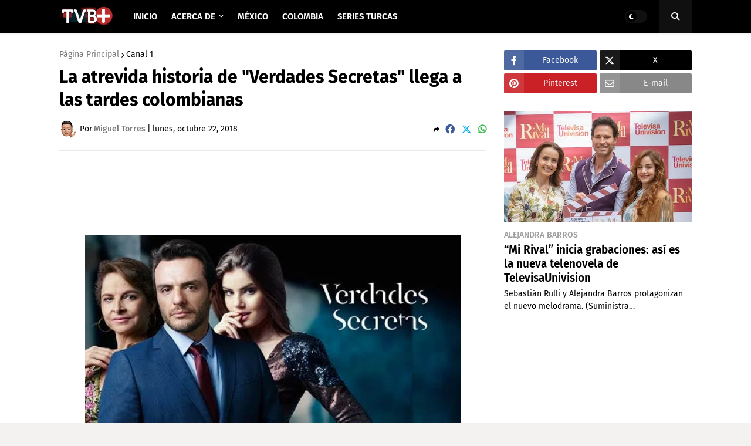

--- FILE ---
content_type: text/html; charset=utf-8
request_url: https://www.google.com/recaptcha/api2/aframe
body_size: 268
content:
<!DOCTYPE HTML><html><head><meta http-equiv="content-type" content="text/html; charset=UTF-8"></head><body><script nonce="XPbIjnzfGlXzOeGqqEGCmg">/** Anti-fraud and anti-abuse applications only. See google.com/recaptcha */ try{var clients={'sodar':'https://pagead2.googlesyndication.com/pagead/sodar?'};window.addEventListener("message",function(a){try{if(a.source===window.parent){var b=JSON.parse(a.data);var c=clients[b['id']];if(c){var d=document.createElement('img');d.src=c+b['params']+'&rc='+(localStorage.getItem("rc::a")?sessionStorage.getItem("rc::b"):"");window.document.body.appendChild(d);sessionStorage.setItem("rc::e",parseInt(sessionStorage.getItem("rc::e")||0)+1);localStorage.setItem("rc::h",'1769105522106');}}}catch(b){}});window.parent.postMessage("_grecaptcha_ready", "*");}catch(b){}</script></body></html>